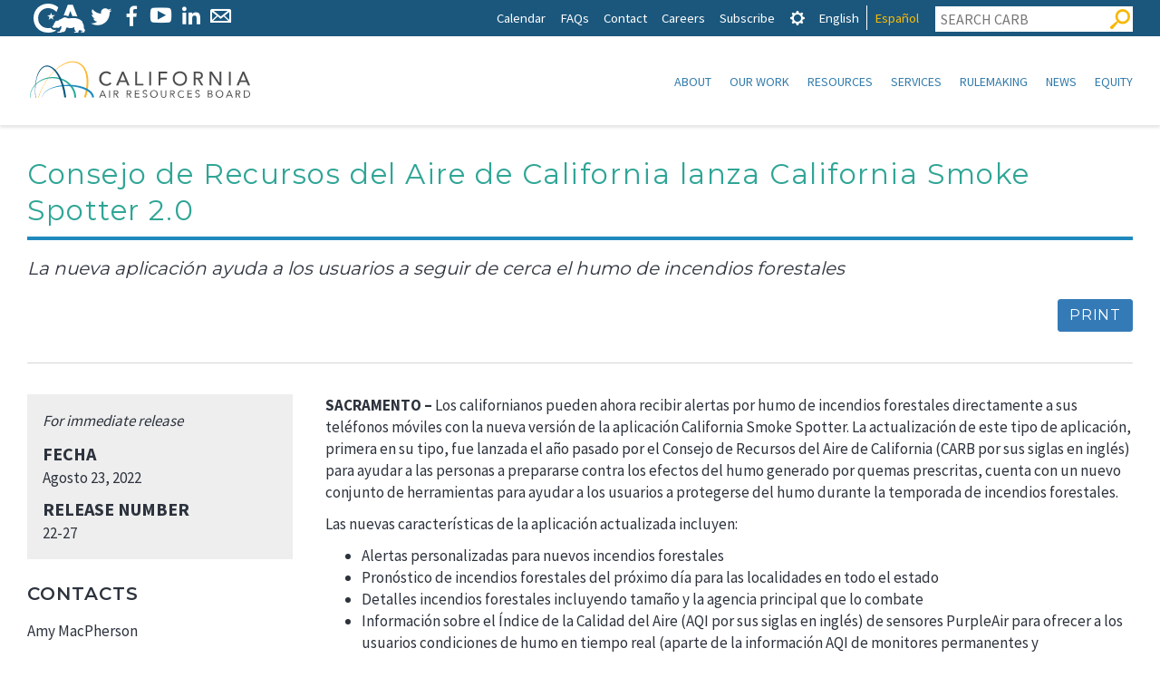

--- FILE ---
content_type: text/css
request_url: https://ww2.arb.ca.gov/sites/default/files/css/css_P8gCapOcdwdWCothaIppq--ypZk69J2y3qh0DYo_KqE.css
body_size: -93
content:
.node--unpublished{background-color:#fff4f4;}
